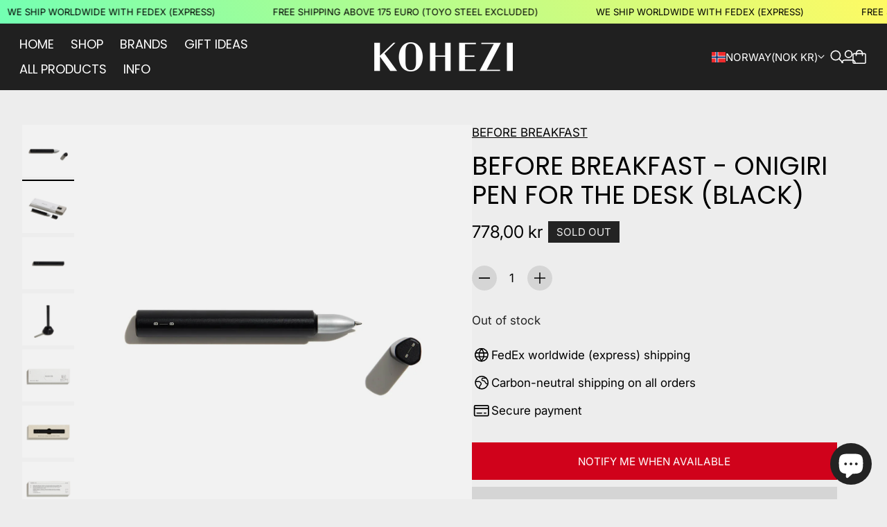

--- FILE ---
content_type: text/javascript
request_url: https://www.kohezi.com/cdn/shop/t/70/assets/button-with-state.js?v=157047861516565821271756391734
body_size: -283
content:
import{E as EVENTS}from"./events-58bc9098.js";class ButtonWithState extends HTMLElement{constructor(){super(),this.selectors={buttonWithState:"[js-button-with-state]"},this.classes={active:"active",adding:"adding",success:"success",postSuccess:"post-success"}}connectedCallback(){this.controller=new AbortController,this.buttonWithState=this.querySelector(this.selectors.buttonWithState),this.addEventListener(EVENTS.BUTTON_STATE_STARTED,()=>{this.handleButtonStateStarted()}),this.addEventListener(EVENTS.BUTTON_STATE_COMPLETED,()=>{this.handleButtonStateCompleted()}),this.addEventListener(EVENTS.BUTTON_STATE_INCOMPLETED,()=>{this.handleButtonStateIncompleted()})}handleButtonStateStarted(){this.buttonWithState.classList.add(this.classes.active,this.classes.adding)}handleButtonStateCompleted(){this.buttonWithState.classList.remove(this.classes.adding),this.buttonWithState.classList.add(this.classes.success),setTimeout(()=>{this.buttonWithState.classList.remove(this.classes.success),this.buttonWithState.classList.add(this.classes.postSuccess),setTimeout(()=>{this.buttonWithState.classList.remove(this.classes.active,this.classes.postSuccess)},1e3)},800)}handleButtonStateIncompleted(){this.buttonWithState.classList.remove(this.classes.adding,this.classes.active)}disconnectedCallback(){this.controller.abort()}}customElements.get("button-with-state")||customElements.define("button-with-state",ButtonWithState);
//# sourceMappingURL=/cdn/shop/t/70/assets/button-with-state.js.map?v=157047861516565821271756391734
